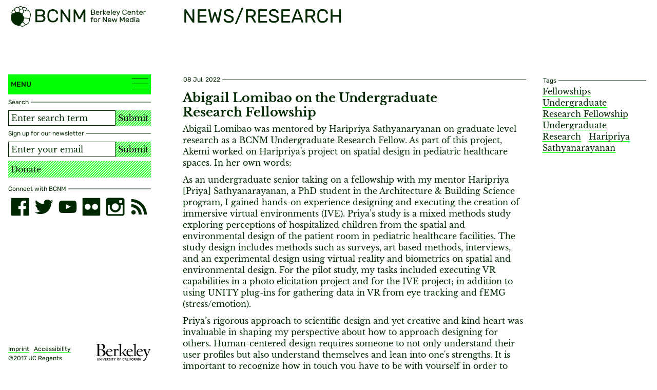

--- FILE ---
content_type: text/html; charset=utf-8
request_url: https://bcnm.berkeley.edu/news-research/5165/abigail-lomibao-on-the-undergraduate-research-fellowship
body_size: 5720
content:
<!DOCTYPE html>
<html xmlns="http://www.w3.org/1999/xhtml" lang="en-US" class="">
<head>
	<meta http-equiv="Content-Type" content="text/html;charset=utf-8" />
	<meta http-equiv="X-UA-Compatible" content="IE=edge" />
	<meta name="viewport" content="width=device-width, initial-scale=1" />
	<title>Abigail Lomibao on the Undergraduate Research Fellowship  - News/Research - Berkeley Center for New Media</title>

	<link rel="stylesheet" type="text/css" media="all" href="/styles/jquery.selectBoxIt.css" />
	<link rel="stylesheet" type="text/css" media="all" href="/styles/jquery.fancybox.min.css" />
	<link rel="stylesheet" type="text/css" media="all" href="/styles/main.css?v=20250121055156" />
	<!--
		Design by Catalogtree (http://www.catalogtree.net/)
		Technical realization by Systemantics (http://www.systemantics.net/)
	-->
</head>
<body>

<div class="skip-links">
	<h2 class="screenreader-only">Jump links</h2>
	<a href="#target_content" class="skip-link" title="skip links">Jump to content</a>
</div>

<div class="warp-main">


<header class="compensate-for-scrollbar">
	<div class="wrap-header">
		<div class="header-logo">
			<a href="/" class="header-logo-item">
				<img src="/elements/BCNM-logo-bubble-01.svg" alt="Berkeley Center for New Media" class="header-logo-item-1">
				<img src="/elements/BCNM-logo-type.svg" alt="" class="header-logo-item-2" aria-hidden="true">
			</a>

			<div class="menu-button-borders on-mobile js-menu-toggle" role="button" aria-expanded="false" tabindex="0">
				<div></div>
				<div></div>
				<div></div>
			</div>


		</div>
		<div class="header-page" aria-hidden="true">
			<div class="header-page-category">
				News/Research
			</div>


		</div>
	</div>

	
</header>

<main>
	<div class="wrap-sidebar">
		<div class="sidebar-pin">
			<div class="sidebar">
				<div class="menu js-hatching-wrapper">
					<a href="#" class="menu-button js-menu-toggle" role="button" aria-haspopup="true" aria-expanded="false">
						Menu
						<div class="menu-button-borders">
							<div></div>
							<div></div>
							<div></div>
						</div>
					</a>

					<div class="main-hatching js-hatching"></div>

					<div class="wrap-menu-scrolling">
						<div class="menu-scrolling">
							<nav role="menu" aria-label="Main navigation">
								<ul class="menu-items">
									<li class="menu-item">
										<a href="/" role="menuitem">Home</a>
									</li>
									<li class="menu-item">
										<div id="menu-1" class="menu-item-holder js-menu-item-toggle" tabindex="0" role="button" aria-expanded="false" aria-haspopup="menu">Events</div>
										<ul class="menu-items-submenu" role="menu" aria-labelledby="menu-1">
											<li class="menu-item">
												<a href="/events/" role="menuitem">Overview</a>
											</li>
																							<li class="menu-item">
													<a href="/events/6293/20th-anniversary-conference/" role="menuitem">20th Anniversary Conference</a>
												</li>
																							<li class="menu-item">
													<a href="/events/13/art-tech-culture/" role="menuitem">Art, Tech & Culture</a>
												</li>
																							<li class="menu-item">
													<a href="/events/22/history-theory/" role="menuitem">History & Theory</a>
												</li>
																							<li class="menu-item">
													<a href="/events/95/workshops/" role="menuitem">Workshops</a>
												</li>
																							<li class="menu-item">
													<a href="/events/109/special-events/" role="menuitem">Special Events</a>
												</li>
																							<li class="menu-item">
													<a href="/events/324/commons-conversations/" role="menuitem">Commons Conversations</a>
												</li>
																							<li class="menu-item">
													<a href="/events/4223/conference/" role="menuitem">Conference</a>
												</li>
																							<li class="menu-item">
													<a href="/events/6532/global-digital-infrastructure/" role="menuitem">Global Digital Infrastructure</a>
												</li>
																					</ul>
									</li>
									<li class="menu-item">
										<a href="/news-research/" role="menuitem">News/Research</a>
									</li>
									<li class="menu-item">
										<div id="menu-2" class="menu-item-holder js-menu-item-toggle" tabindex="0" role="button" aria-expanded="false" aria-haspopup="menu">Academics</div>
										<ul class="menu-items-submenu" role="menu" aria-labelledby="menu-2">
											<li class="menu-item">
												<a href="/academics/" role="menuitem">Overview</a>
											</li>
																							<li class="menu-item"><a href="/academics/27/designated-emphasis-program" role="menuitem">Designated Emphasis Program</a></li>
																							<li class="menu-item"><a href="/academics/31/certificate-in-new-media" role="menuitem">Certificate in New Media</a></li>
																							<li class="menu-item"><a href="/academics/3328/graduate-opportunities" role="menuitem">Graduate Opportunities</a></li>
																							<li class="menu-item"><a href="/academics/32/undergraduate-certificate-in-new-media" role="menuitem">Undergraduate Certificate in New Media</a></li>
																							<li class="menu-item"><a href="/academics/3334/undergraduate-opportunities" role="menuitem">Undergraduate Opportunities</a></li>
																							<li class="menu-item"><a href="/academics/33/visiting-scholar-in-new-media" role="menuitem">Visiting Scholar in New Media</a></li>
																							<li class="menu-item"><a href="/academics/5698/decals" role="menuitem">Decals</a></li>
																						<li>
												<div class="menu-item-sub-holder js-menu-item-toggle" tabindex="0" role="button" aria-expanded="false" aria-haspopup="menu">
													Courses</div>
												<ul class="menu-items-subsubmenu">
																											<li class="menu-item">
															<a href="/academics/6549/spring-2026" role="menuitem">Spring 2026</a>
														</li>
																											<li class="menu-item">
															<a href="/academics/6323/fall-2025" role="menuitem">Fall 2025</a>
														</li>
																											<li class="menu-item">
															<a href="/academics/6200/summer-2025" role="menuitem">Summer 2025</a>
														</li>
																											<li class="menu-item">
															<a href="/academics/6083/spring-2025" role="menuitem">Spring 2025</a>
														</li>
																											<li class="menu-item">
															<a href="/academics/5865/fall-2024" role="menuitem">Fall 2024</a>
														</li>
																											<li class="menu-item">
															<a href="/academics/5818/summer-2024" role="menuitem">Summer 2024</a>
														</li>
																											<li class="menu-item">
															<a href="/academics/5765/spring-2024" role="menuitem">Spring 2024</a>
														</li>
																											<li class="menu-item">
															<a href="/academics/5472/fall-2023" role="menuitem">Fall 2023</a>
														</li>
																											<li class="menu-item">
															<a href="/academics/5429/summer-2023" role="menuitem">Summer 2023</a>
														</li>
																											<li class="menu-item">
															<a href="/academics/5268/spring-2023" role="menuitem">Spring 2023</a>
														</li>
																											<li class="menu-item">
															<a href="/academics/4988/fall-2022" role="menuitem">Fall 2022</a>
														</li>
																											<li class="menu-item">
															<a href="/academics/4711/spring-2022" role="menuitem">Spring 2022</a>
														</li>
																											<li class="menu-item">
															<a href="/academics/4426/fall-2021" role="menuitem">Fall 2021</a>
														</li>
																											<li class="menu-item">
															<a href="/academics/4098/spring-2021" role="menuitem">Spring 2021</a>
														</li>
																											<li class="menu-item">
															<a href="/academics/3691/fall-2020" role="menuitem">Fall 2020</a>
														</li>
																											<li class="menu-item">
															<a href="/academics/3420/summer-2020" role="menuitem">Summer 2020</a>
														</li>
																											<li class="menu-item">
															<a href="/academics/3370/spring-2020" role="menuitem">Spring 2020</a>
														</li>
																											<li class="menu-item">
															<a href="/academics/3044/fall-2019" role="menuitem">Fall 2019</a>
														</li>
																											<li class="menu-item">
															<a href="/academics/2772/spring-2019" role="menuitem">Spring 2019</a>
														</li>
																											<li class="menu-item">
															<a href="/academics/2891/summer-2019" role="menuitem">Summer 2019</a>
														</li>
																											<li class="menu-item">
															<a href="/academics/2469/fall-2018" role="menuitem">Fall 2018</a>
														</li>
																											<li class="menu-item">
															<a href="/academics/2051/summer-2018" role="menuitem">Summer 2018</a>
														</li>
																											<li class="menu-item">
															<a href="/academics/1612/spring-2018" role="menuitem">Spring 2018</a>
														</li>
																											<li class="menu-item">
															<a href="/academics/28/fall-2017" role="menuitem">Fall 2017</a>
														</li>
																											<li class="menu-item">
															<a href="/academics/34/summer-2017" role="menuitem">Summer 2017</a>
														</li>
																											<li class="menu-item">
															<a href="/academics/35/spring-2017" role="menuitem">Spring 2017</a>
														</li>
																									</ul>
											</li>
										</ul>
									</li>
									<li class="menu-item">
										<div id="menu-3" class="menu-item-holder js-menu-item-toggle" tabindex="0" role="button" aria-expanded="false" aria-haspopup="menu">People</div>
										<ul class="menu-items-submenu" role="menu" aria-labelledby="menu-3">
																							<li class="menu-item">
													<a href="/people/113/executive-committee" role="menuitem">Executive Committee</a>
												</li>
																							<li class="menu-item">
													<a href="/people/114/staff" role="menuitem">Staff</a>
												</li>
																							<li class="menu-item">
													<a href="/people/115/students" role="menuitem">Students</a>
												</li>
																							<li class="menu-item">
													<a href="/people/5560/graduate-group" role="menuitem">Graduate Group</a>
												</li>
																							<li class="menu-item">
													<a href="/people/3383/advisory-board" role="menuitem">Advisory Board</a>
												</li>
																							<li class="menu-item">
													<a href="/people/4005/former-visiting-scholars-post-docs" role="menuitem">Former Visiting Scholars & Post-Docs</a>
												</li>
																					</ul>
									</li>
									<li class="menu-item">
										<div id="menu-4" class="menu-item-holder js-menu-item-toggle" tabindex="0" role="button" aria-expanded="false" aria-haspopup="menu">Resources
										</div>
										<ul class="menu-items-submenu" role="menu" aria-labelledby="menu-4">
																							<li class="menu-item">
													<a href="/resources/100/the-lyman-fellowship" role="menuitem">The Lyman Fellowship</a>
												</li>
																							<li class="menu-item">
													<a href="/resources/101/summer-research-fellowship" role="menuitem">Summer Research Fellowship</a>
												</li>
																							<li class="menu-item">
													<a href="/resources/477/conference-grants" role="menuitem">Conference Grants</a>
												</li>
																							<li class="menu-item">
													<a href="/resources/102/faculty-seed-grants" role="menuitem">Faculty Seed Grants</a>
												</li>
																							<li class="menu-item">
													<a href="/resources/1020/eugene-jarvis-scholarship-for-new-media-innovation" role="menuitem">Eugene Jarvis Scholarship for New Media Innovation</a>
												</li>
																							<li class="menu-item">
													<a href="/resources/2851/undergraduate-research-fellowship" role="menuitem">Undergraduate Research Fellowship</a>
												</li>
																							<li class="menu-item">
													<a href="/resources/3382/working-groups" role="menuitem">Working Groups</a>
												</li>
																							<li class="menu-item">
													<a href="/resources/3997/indigenous-technologies" role="menuitem">Indigenous Technologies</a>
												</li>
																							<li class="menu-item">
													<a href="/resources/4169/d-lab" role="menuitem">D-Lab</a>
												</li>
																							<li class="menu-item">
													<a href="/resources/2396/hack-the-bells-guide" role="menuitem">Hack the Bells Guide</a>
												</li>
																							<li class="menu-item">
													<a href="/resources/4495/maker-resources" role="menuitem">Maker Resources</a>
												</li>
																							<li class="menu-item">
													<a href="/resources/4543/strategic-plan" role="menuitem">Strategic Plan</a>
												</li>
																							<li class="menu-item">
													<a href="/resources/5276/aapi-media-creatives-fellowship" role="menuitem">AAPI Media Creatives Fellowship</a>
												</li>
																							<li class="menu-item">
													<a href="/resources/6160/community-engagement" role="menuitem">Community Engagement</a>
												</li>
																							<li class="menu-item">
													<a href="/resources/6255/oxford-internet-institute" role="menuitem">Oxford Internet Institute </a>
												</li>
																					</ul>
									</li>
									<li class="menu-item">
										<div id="menu-5" class="menu-item-holder js-menu-item-toggle" tabindex="0" role="button" aria-expanded="false" aria-haspopup="menu">Digital Infrastructures</div>
										<ul class="menu-items-submenu" role="menu" aria-labelledby="menu-5">
											<li class="menu-item">
												<a href="/digital-infrastructures/"
												class="menu-item" role="menuitem">Overview</a>
											</li>
																							<li class="menu-item">
													<a href="/digital-infrastructures/6256/summer-2025-courses" role="menuitem">Summer 2025 Courses</a>
												</li>
																							<li class="menu-item">
													<a href="/digital-infrastructures/6340/summer-2025-instructors" role="menuitem">Summer 2025 Instructors</a>
												</li>
																							<li class="menu-item">
													<a href="/digital-infrastructures/6282/digital-infrastructure-101-the-hidden-foundations-of-the-internet" role="menuitem">Digital Infrastructure 101: The Hidden Foundations of the Internet</a>
												</li>
																							<li class="menu-item">
													<a href="/digital-infrastructures/6283/how-to-build-a-global-internet-digital-infrastructure-projects-from-subsea-cables-to-data-centers" role="menuitem">How to Build a Global Internet: Digital Infrastructure Projects from Subsea Cables to Data Centers</a>
												</li>
																							<li class="menu-item">
													<a href="/digital-infrastructures/6284/tech-wars-security-geopolitics-and-resilience-of-digital-infrastructures" role="menuitem">Tech Wars: Security, Geopolitics, and Resilience of Digital Infrastructures</a>
												</li>
																							<li class="menu-item">
													<a href="/digital-infrastructures/6285/keeping-the-internet-alive-the-world-of-digital-infrastructure-operations-and-maintenance" role="menuitem">Keeping the Internet Alive: The World of Digital Infrastructure Operations and Maintenance</a>
												</li>
																							<li class="menu-item">
													<a href="/digital-infrastructures/6217/building-a-sustainable-internet-decal" role="menuitem">Building a Sustainable Internet Decal</a>
												</li>
																						<li>
										</ul>
									</li>
									<li class="menu-item">
										<a href="/about" role="menuitem">About</a>
									</li>
									<li class="menu-item">
										<a href="/contact" role="menuitem">Contact</a>
									</li>
								</ul>
							</nav>
						</div>
					</div>
				</div>

				<section>
					<h2 class="screenreader-only">Search, Support and Connect</h2>
					<div class="sidebar-wrap-form">
						<div class="item-details background-white">
							<h3 class="item-details-text">Search</h3>
							<span class="item-details-border"></span>
						</div>

						<form action="/search" method="get" class="sidebar-form-search">
							<input type="search" name="q" class="sidebar-input" placeholder="Enter search term" aria-label="Search term">
							<button type="submit" class="sidebar-button">Submit</button>
						</form>
					</div>

											<div class="sidebar-wrap-form">
							<div class="item-details background-white">
								<h3 class="item-details-text">Sign up for our newsletter</h3>
								<span class="item-details-border"></span>
							</div>

							<form action="//berkeley.us9.list-manage.com/subscribe/post?u=3141965c1db3b65404cb630b9&amp;id=eb59bfff9e"
								method="post" class="sidebar-form-newsletter validate" target="_blank" novalidate>
								<input type="text" id="mce-EMAIL" name="EMAIL" class="sidebar-input"
									placeholder="Enter your email" aria-label="Email address">
								<input type="hidden" value="1" name="group[11845][1]" id="mce-group[11845]-11845-0" checked>
								<input type="hidden" value="2" name="group[11845][2]" id="mce-group[11845]-11845-1" checked>
								<div style="position: absolute; left: -5000px;" aria-hidden="true"><input type="text"
										name="b_3141965c1db3b65404cb630b9_eb59bfff9e" tabindex="-1" value=""></div>
								<button type="submit" value="Subscribe" name="subscribe" class="sidebar-button">
									Submit
								</button>
							</form>
						</div>

						<a href="https://give.berkeley.edu/fund/FD1013000" class="sidebar-donate">Donate</a>

						<div class="sidebar-socialmedia">
							<div class="item-details background-white">
								<h3 class="item-details-text">Connect with BCNM</h3>
								<span class="item-details-border"></span>
							</div>

							<ul class="sidebar-socialmedia-items">
								<li class="sidebar-socialmedia-item socialmedia-facebook"><a
										href="https://www.facebook.com/CalNewMedia" aria-label="facebook"></a></li>
								<li class="sidebar-socialmedia-item socialmedia-twitter"><a
										href="https://twitter.com/calnewmedia?lang=es" aria-label="twitter"></a></li>
								<li class="sidebar-socialmedia-item socialmedia-youtube"><a
										href="https://www.youtube.com/channel/UC8hq6oU__viC_fDu2lhOe7w" aria-label="youtube"></a></li>
								<li class="sidebar-socialmedia-item socialmedia-flickr"><a
										href="https://www.flickr.com/photos/calnewmedia/" aria-label="flickr"></a></li>
								<li class="sidebar-socialmedia-item socialmedia-instagram"><a
										href="https://i.instagram.com/calnewmedia/" aria-label="instagram"></a></li>
								<li class="sidebar-socialmedia-item socialmedia-rss"><a
										href="http://bcnm.berkeley.edu/index.php/feed/" aria-label="RSS"></a></li>
							</ul>
						</div>
									</section>

				
							</div>

			<div class="sidebar-bottom">
				<a href="/imprint" class="sidebar-bottom-imprint">Imprint</a> &nbsp;
				<a href="http://dap.berkeley.edu/get-help/report-web-accessibility-issue" class="sidebar-bottom-imprint">Accessibility</a>

				<div class="sidebar-bottom-copyright">©2017 UC Regents</div>

				<a href="http://www.berkeley.edu/" class="sidebar-bottom-logo">
					<img src="/elements/UC_Berkeley_wordmark_black-01.png" alt="University of California, Berkeley">
				</a>
			</div>
		</div>
</div>
	<div class="main" id="target_content">
		<div class="main-article js-hatching-wrapper">
			<div class="main-hatching js-hatching"></div>

			<section class="main-article-section">
				<div class="section-details background-white">
					<div class="article-details"><span>08 Jul, 2022</span></div>
				</div>

				<div class="section-text text-style">
					<h1>Abigail Lomibao on the Undergraduate Research Fellowship </h1>


					<p>Abigail Lomibao was mentored by Haripriya Sathyanaryanan on graduate level research as a BCNM Undergraduate Research Fellow. As part of this project, Akemi worked on Haripriya's project on spatial design in pediatric healthcare spaces. In her own words:</p>

<p>As an undergraduate senior taking on a fellowship with my mentor Haripriya [Priya] Sathyanarayanan, a PhD student in the Architecture &amp; Building Science program, I gained hands-on experience designing and executing the creation of immersive virtual environments (IVE). Priya’s study is a mixed methods study exploring perceptions of hospitalized children from the spatial and environmental design of the patient room in pediatric healthcare facilities. The study design includes methods such as surveys, art based methods, interviews, and an experimental design using virtual reality and biometrics on spatial and environmental design. For the pilot study, my tasks included executing VR capabilities in a photo elicitation project and for the IVE project; in addition to using UNITY plug-ins for gathering data in VR from eye tracking and fEMG (stress/emotion).</p>

<p>Priya’s rigorous approach to scientific design and yet creative and kind heart was invaluable in shaping my perspective about how to approach designing for others. Human-centered design requires someone to not only understand their user profiles but also understand themselves and lean into one's strengths. It is important to recognize how in touch you have to be with yourself in order to design for others. Priya encouraged me to think about how to approach designing environments for children and inject delight while also taking into account simplicity and practicality. When tackling the project of creating a VR photo elicitation study, I not only faced the challenge of working with game design tools and integrating new software into Unity engine, but I also faced the challenge of designing engaging virtual experiences for children to immerse themselves in comfortably. Through this fellowship experience, I practiced actively thinking about and listening to the needs of both researchers and the participants - children and their parents.</p>

<p>My fellowship experience taught me that to empathize is to listen. To listen is to be attentive to the people whose lives are being affected. To listen is to give confidence; to give hope; to create solidarity; to breed radical imagination. This allows us to see the world, our lives, and the social institutions we inhabit not as they are but as they might otherwise be when we choose to see our agency, to shape our world, and share our visions. The world we live in already bears its marks from history, but if we are to work within that system to build something beautiful the first thing we can do is be willing to listen. Having the opportunity to actively listen to these needs and work with Priya and my other fellowship colleague reminded me that what I choose to create and how we create matters. The stories we make move people; they lead to culture shifts. And technology continues to innovate the way we tell stories. VR is especially relevant to this in its ability to create embodied user interfaces and experiences.</p>

<p>Through this experience, my passion for creative technology and design became more tangible and as my self-confidence and competence continues to grow through meaningful experiences like the BCNM Fellowship, I hope to continue to engage in research that moves people to make a meaningful change in another’s world. Because the world is a beautiful place. We have to choose to see it.</p>

				</div>


			</section>
		</div>

		<div class="marginal-column">
			<div class="section-details background-white">
				<span class="item-details-text">Tags</span>
				<span class="item-details-border"></span>
			</div>

			<div class="marginal-tags">
				<a href="/search?q=Fellowships" class="marginal-tag">Fellowships</a>
				<a href="/search?q=Undergraduate Research Fellowship" class="marginal-tag">Undergraduate Research Fellowship</a>
				<a href="/search?q=Undergraduate Research" class="marginal-tag">Undergraduate Research</a>
				<a href="/search?q=Haripriya Sathyanarayanan" class="marginal-tag">Haripriya Sathyanarayanan</a>
			</div>
		</div>
	</div>
</main>

</div>
	<script src="/scripts/jquery-1.11.3.min.js"></script>
	<script src="/scripts/fastclick.js"></script>
	<script src="/scripts/isotope.pkgd.min.js"></script>
	<script src="/scripts/jquery-ui.min.js"></script>
	<script src="/scripts/jquery.selectBoxIt.min.js"></script>
	<script async src="https://theta360.com/widgets.js" charset="utf-8"></script>
	<script src="/scripts/jquery.sys_slideshow.js"></script>
	<script src="/scripts/jquery.fancybox.min.js"></script>
	<script src="/scripts/jquery.lazyload.min.js"></script>
	<script src="/scripts/main.js?v=20250123002351"></script>
	<div class="bg-layer"></div>
	<script async src="https://siteimproveanalytics.com/js/siteanalyze_6294756.js"></script>
</body>
</html>


--- FILE ---
content_type: image/svg+xml
request_url: https://bcnm.berkeley.edu/elements/icon_instagram.svg
body_size: 289
content:
<?xml version="1.0" encoding="utf-8"?>
<!-- Generator: Adobe Illustrator 20.0.0, SVG Export Plug-In . SVG Version: 6.00 Build 0)  -->
<svg version="1.1" id="Ebene_1" xmlns="http://www.w3.org/2000/svg" xmlns:xlink="http://www.w3.org/1999/xlink" x="0px" y="0px"
	 viewBox="0 0 32 32" style="enable-background:new 0 0 32 32;" xml:space="preserve">
<style type="text/css">
	.st0{fill:#002800;}
</style>
<g id="instagram">
	<g>
		<path class="st0" d="M25.1,4H6.9C5.3,4,4,5.3,4,6.8v18.3C4,26.7,5.3,28,6.9,28h18.3c1.6,0,2.9-1.3,2.9-2.8V6.8
			C28,5.3,26.7,4,25.1,4z M22,7h2.2C24.7,7,25,7.3,25,7.8V10c0,0.4-0.3,0.8-0.8,0.8H22c-0.4,0-0.8-0.3-0.8-0.8V7.8
			C21.2,7.3,21.6,7,22,7z M16,11.4c2.5,0,4.6,2.1,4.6,4.6s-2.1,4.6-4.6,4.6s-4.6-2.1-4.6-4.6S13.5,11.4,16,11.4z M25,25.8H7
			c-0.4,0-0.8-0.3-0.8-0.8V13.8h3c-0.4,0.6-0.5,1.6-0.5,2.3c0,4,3.3,7.3,7.3,7.3s7.3-3.3,7.3-7.3c0-0.7-0.1-1.7-0.6-2.3h3V25
			C25.8,25.4,25.4,25.8,25,25.8z"/>
	</g>
</g>
</svg>


--- FILE ---
content_type: image/svg+xml
request_url: https://bcnm.berkeley.edu/elements/icon_youtube.svg
body_size: 240
content:
<?xml version="1.0" encoding="utf-8"?>
<!-- Generator: Adobe Illustrator 20.0.0, SVG Export Plug-In . SVG Version: 6.00 Build 0)  -->
<svg version="1.1" id="Ebene_1" xmlns="http://www.w3.org/2000/svg" xmlns:xlink="http://www.w3.org/1999/xlink" x="0px" y="0px"
	 viewBox="0 0 32 32" style="enable-background:new 0 0 32 32;" xml:space="preserve">
<style type="text/css">
	.st0{fill:#002800;}
</style>
<g id="youtube">
	<path class="st0" d="M27.8,11.2c0,0-0.2-1.7-1-2.4c-0.9-1-1.9-1-2.4-1C21,7.6,16,7.6,16,7.6l0,0c0,0-5,0-8.4,0.2
		c-0.5,0.1-1.5,0.1-2.4,1c-0.7,0.7-1,2.4-1,2.4S4,13.1,4,15.1v1.8c0,1.9,0.2,3.9,0.2,3.9s0.2,1.7,1,2.4c0.9,1,2.1,0.9,2.6,1
		c1.9,0.2,8.2,0.2,8.2,0.2s5,0,8.4-0.3c0.5-0.1,1.5-0.1,2.4-1c0.7-0.7,1-2.4,1-2.4s0.2-1.9,0.2-3.9V15C28,13.1,27.8,11.2,27.8,11.2z
		 M13.5,19.1v-6.7l6.5,3.4L13.5,19.1z"/>
</g>
</svg>
